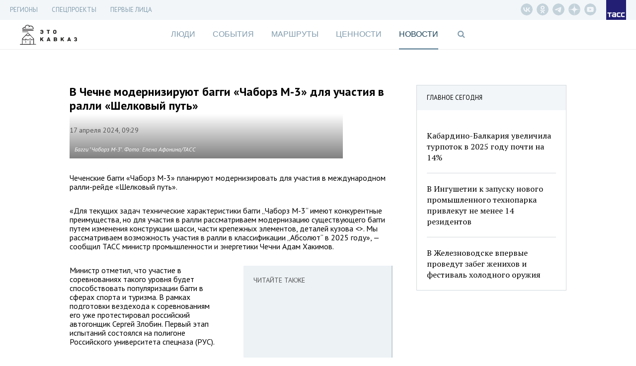

--- FILE ---
content_type: text/html; charset=UTF-8
request_url: https://etokavkaz.ru/news/189380
body_size: 13089
content:
<!DOCTYPE html>
<html lang="ru" ng-app="myApp" class="no-js" ng-init="$root.pageTitle = 'В Чечне модернизируют багги «Чаборз М-3» для участия в ралли «Шелковый путь» - Это Кавказ'; $root.currentSection='news'">
<head>
    <base href="/">
    <meta charset="utf-8">
    <meta http-equiv="X-UA-Compatible" content="IE=edge">
    <meta name="title" content="В Чечне модернизируют багги «Чаборз М-3» для участия в ралли «Шелковый путь»" />
<meta name="description" content="Чеченские багги «Чаборз М-3» планируют модернизировать для участия в международном ралли-рейде «Шелковый путь»." />
<meta property="og:title" content="В Чечне модернизируют багги «Чаборз М-3» для участия в ралли «Шелковый путь»" />
<meta property="og:type" content="article" />
<meta property="og:image" content="https://cdn-media.tass.ru/etokavkaz/d/8/d8c9ee6eeb39910a3e7c12bc7f8df1e17f698572.jpg" />
<meta property="og:description" content="Чеченские багги «Чаборз М-3» планируют модернизировать для участия в международном ралли-рейде «Шелковый путь»." />
<meta property="og:url" content="https://etokavkaz.ru/news/189380" />
<meta name="twitter:card" content="summary_large_image" />
<meta property="fb:app_id" content="2358351007797103" />
<link rel="canonical" href="https://etokavkaz.ru/news/189380" />
<link rel="amphtml" href="https://etokavkaz.ru/amp/news/189380" />
<link rel="stylesheet" type="text/css" href="/assets/a58178e6/css/font-awesome.min.css" />
<link rel="stylesheet" type="text/css" href="/assets/280251c6/css/front-fonts.css" />
<link rel="stylesheet" type="text/css" href="/assets/e602f66e/css/layout-main.css" />
<link rel="stylesheet" type="text/css" href="/assets/e602f66e/css/banner.css" />
<link rel="stylesheet" type="text/css" href="/assets/e602f66e/css/overlay-main.css" />
<link rel="stylesheet" type="text/css" href="/assets/e602f66e/css/game.css" />
<link rel="stylesheet" type="text/css" href="/assets/e602f66e/css/blocks-overload.css" />
<link rel="stylesheet" type="text/css" href="/assets/c8b687fd/skin/blue.monday/css/jplayer.blue.monday.min.css" />
<script type="text/javascript" src="/assets/79aadafd/jquery.min.js"></script>
<script type="text/javascript" src="/assets/7bb406c5/angular.js/angular.min.js"></script>
<script type="text/javascript" src="/assets/7bb406c5/angular.js/angular-route.min.js"></script>
<script type="text/javascript" src="/assets/7bb406c5/angular.js/angular-animate.min.js"></script>
<script type="text/javascript" src="/assets/7bb406c5/angular.js/angular-touch.min.js"></script>
<script type="text/javascript" src="https://cdnjs.cloudflare.com/ajax/libs/angular-scroll/0.6.4/angular-scroll.min.js"></script>
<script type="text/javascript" src="/assets/11c6c2d8/modernizr.js"></script>
<script type="text/javascript" src="/assets/c8b687fd/jplayer/jquery.jplayer.min.js"></script>
<script type="text/javascript" src="/assets/320d531c/angular-jplayer.js"></script>
<script type="text/javascript" src="/assets/320d531c/angular-jplayer-templates.js"></script>
<script type="text/javascript" src="/assets/c96a8046/underscore-min.js"></script>
<script type="text/javascript" src="/assets/5fb6aa21/moment-with-locales.min.js"></script>
<script type="text/javascript" src="/assets/e602f66e/dist/app.min.js"></script>
<script type="text/javascript" src="/assets/ff5b7af0/copyright.js"></script>
<title ng-bind="$root.pageTitle">В Чечне модернизируют багги «Чаборз М-3» для участия в ралли «Шелковый путь» - Это Кавказ</title>
    <meta name="viewport" content="width=device-width, initial-scale=1">
    <meta name="scroll-history" content="false" />
    <meta name='yandex-verification' content='f704a35824e08659' />
    <meta name="google-site-verification" content="HC2kYkbAD7Uqcf8WDsvO7PQo1apSLgMTeOrIGRhevv4">
    <link rel="alternate" type="application/rss+xml" href="/rss" />
    <link rel="apple-touch-icon" sizes="76x76" href="/image/apple-touch-icons/apple-touch-icon-76x76.png">
    <link rel="apple-touch-icon" sizes="120x120" href="/image/apple-touch-icons/apple-touch-icon-120x120.png">
    <link rel="apple-touch-icon" sizes="152x152" href="/image/apple-touch-icons/apple-touch-icon-152x152.png">
    <link rel="apple-touch-icon" sizes="167x167" href="/image/apple-touch-icons/apple-touch-icon-167x167.png">
    <link rel="apple-touch-icon" sizes="180x180" href="/image/apple-touch-icons/apple-touch-icon-180x180.png">

    <!--DFP-->
    <script type="text/javascript">
        /*<![CDATA[*/
        var banners = [
            {"id":"adfox_165934640619697160","code":"adfox_165934640619697160","params":{p1:'cvhgx',p2:'gcah'},"slug":"top" },
            {"id":"adfox_165934663038698809","code":"adfox_165934663038698809","params":{p1:'cvhgy',p2:'hiut'},"slug":"240_400"},
            {"id":"adfox_16593468410645670","code":"adfox_16593468410645670","params":{p1:'cvhha',p2:'gcbv'},"slug":"mobile_300_250"},
            {"id":"adfox_165934675291371181","code":"adfox_165934675291371181","params":{p1:'cvhgz',p2:'gcce'},"slug":"mobile_320_100"}
        ];
        /*]]>*/
    </script>
    <script>window.yaContextCb = window.yaContextCb || [];</script>
    <script src="https://yandex.ru/ads/system/context.js" async></script>
    <!-- DO NOT MODIFY -->
    <!--DFP-->

</head>
<body ng-controller="Main" ng-class="{
  'b-fullnews-open': newsIsOpen,
  'b-side-open': menuIsOpen,
  'has-header-small': $location.path() != '/',
  'without-sections': isSectionsHide,
  'without-footer': isFooterHide,
  'page-is-first-persons': $root.firstPersons.isInit(),
  'page-is-index-first-persons': $root.firstPersons.isIndex,
  'page-unsubscribe': isPageUnsubscribe,
  'body_single-page': isSinglePage,
  'single-page': pageIsSingle,
  'main-page': pageIsMain,
}" id="body" ng-cloak>
<script async defer type="text/javascript" src="//vk.com/js/api/openapi.js?"></script>
<script type="text/javascript">
new Image().src = "//counter.yadro.ru/hit;TASS_total?r"+
escape(document.referrer)+((typeof(screen)=="undefined")?"":
";s"screen.width""screen.height""+(screen.colorDepth?
screen.colorDepth:screen.pixelDepth))";u"+escape(document.URL)
";"+Math.random();</script>

<!-- Yandex.Metrika counter -->
<script type="text/javascript" >
   (function(m,e,t,r,i,k,a){m[i]=m[i]||function()
{(m[i].a=m[i].a||[]).push(arguments)}
;
   m[i].l=1*new Date();k=e.createElement(t),a=e.getElementsByTagName(t)[0],k.async=1,k.src=r,a.parentNode.insertBefore(k,a)})
   (window, document, "script", "https://mc.yandex.ru/metrika/tag.js", "ym");
 
   ym(31231540, "init",
{         clickmap:true,         trackLinks:true,         accurateTrackBounce:true,         trackHash:true    }
);
</script>
<noscript><div><img src="https://mc.yandex.ru/watch/31231540" style="position:absolute; left:-9999px;" alt="" /></div></noscript>

<script type="text/javascript">
    window.isMainPage = !!'';
</script>

<div class="b-search" ng-class="{'b-search_opened': $root.isShowSearchForm}">
    <div class="b-search__shadow"></div>
    <div class="b-search__header">
        <div class="b-search__wrap wrap">
            <input type="text"
                   class="b-search__input"
                   placeholder="Поиск по сайту"
                   ng-model="search.short"
                   ng-change="searchShort()"
                   ng-model-options="{debounce: 500}"
                   ng-keypress="searchKeyPress($event)">
            <div class="b-search__close" ng-click="$root.isShowSearchForm=false;resetSearch();">
                <div class="icon"></div>
            </div>
        </div>
    </div>
    <div class="b-search__results">
        <div class="wrap">
            <div class="b-search__result" ng-animate="'animate'" ng-repeat="result in searchResult.short">
                <div class="datetime">{{result.published_at}}</div>
                <a ng-href="{{result.url}}" class="title" ng-click="$root.isShowSearchForm=false;resetSearch();">{{result.title}}</a>
            </div>
            <div class="b-search__result b-search__result_all" ng-show="searchResult.short.length>0">
                <a ng-click="goSearch()" class="title">Показать все результаты &rarr;</a>
            </div>
        </div>
    </div>
</div>
<div class="wrap-banner-top">
  
<div class="b-banner b-banner_dfp b-banner_slug-mobile_320_100">
    <div id="adfox_165934675291371181"></div>
</div>
<div class="b-check-visible_slug-mobile_320_100"></div>  
<div class="b-banner b-banner_dfp b-banner_slug-top">
    <div id="adfox_165934640619697160"></div>
</div>
<div class="b-check-visible_slug-top"></div></div>

<div class="wrap-header_fixed" ng-class="{'wrap-header_showed': header.isFixed }">
  
<div class="b-header-fixed" ng-class="{'b-header-fixed__without-button-back': isFirstPage()}">
    <div class="b-header-fixed__back" href ng-click="$back()"></div>
    <a class="b-header-fixed__logo" href="/"></a>
    <div class="b-header-fixed__menu">
        <div class="menu">
            <div class="menu__titles">
                <a ng-class="{&quot;menu__title_active&quot;: $root.currentSection == &quot;people&quot;}" class="menu__title" href="https://etokavkaz.ru/sections/people">Люди</a><a ng-class="{&quot;menu__title_active&quot;: $root.currentSection == &quot;page&quot;}" class="menu__title" href="https://etokavkaz.ru/sections/page">История Кабардино-Балкарии</a><a ng-class="{&quot;menu__title_active&quot;: $root.currentSection == &quot;life&quot;}" class="menu__title" href="https://etokavkaz.ru/sections/life">События</a><a ng-class="{&quot;menu__title_active&quot;: $root.currentSection == &quot;space&quot;}" class="menu__title" href="https://etokavkaz.ru/sections/space">Маршруты</a><a ng-class="{&quot;menu__title_active&quot;: $root.currentSection == &quot;values&quot;}" class="menu__title" href="https://etokavkaz.ru/sections/values">Ценности</a>            </div>
            <menu class="menu__links">
                <li class="links__item">
                    <a class="links__title">Регионы <span class="links__state"></span></a>
                    <div class="sublinks">
                        <a class="sublinks__item" target="_self" href="/dagestan">Дагенстан</a>
                        <a class="sublinks__item" target="_self" href="/ingushetija">Ингушетия</a>
                        <a class="sublinks__item" target="_self" href="/kbr">Кабардино-Балкария</a>
                        <a class="sublinks__item" target="_self" href="/kchr">Карачаево-Черкесия</a>
                        <a class="sublinks__item" target="_self" href="/sev_osetiya">Северная Осетия</a>
                        <a class="sublinks__item" target="_self" href="/stav_kray">Ставрополье</a>
                        <a class="sublinks__item" target="_self" href="/chechnya">Чечня</a>
                    </div>
                </li>
                <li class="links__item">
                    <a class="links__title" href="/pervye-litca-kavkaza">Первые лица Кавказа</a>
                </li>
                <li class="links__item">
                    <a class="links__title">Спецпроекты <span class="links__state"></span></a>
                <div class="sublinks">
                    <a class="sublinks__item" target="_self" href="/spec/chuzih-detej-ne-bivaet">Чужих детей не бывает</a>
                    <a class="sublinks__item" target="_self" href="/spec/victory_day">Дожить до победы</a>
                    <a class="sublinks__item" target="_self" href="/derbent-2000">Дербент 2000</a>
                    <a class="sublinks__item" target="_self" href="/spec/mashuk-2015">Куда уходят гранты</a>
                    <a class="sublinks__item" target="_self" href="/spec/kak-spasti-mir">Как спасти мир</a>
                </div>
                </li>
                <li class="links__item links__item_divider"></li>
                                <li class="links__item" ng-class="{'links__item_active': $root.currentSection == 'people'}"
                    ng-click="$root.currentSection = 'people'">
                    <a class="links__title" href="https://etokavkaz.ru/sections/people">Люди</a>
                </li>
                                <li class="links__item" ng-class="{'links__item_active': $root.currentSection == 'page'}"
                    ng-click="$root.currentSection = 'page'">
                    <a class="links__title" href="https://etokavkaz.ru/sections/page">История Кабардино-Балкарии</a>
                </li>
                                <li class="links__item" ng-class="{'links__item_active': $root.currentSection == 'life'}"
                    ng-click="$root.currentSection = 'life'">
                    <a class="links__title" href="https://etokavkaz.ru/sections/life">События</a>
                </li>
                                <li class="links__item" ng-class="{'links__item_active': $root.currentSection == 'space'}"
                    ng-click="$root.currentSection = 'space'">
                    <a class="links__title" href="https://etokavkaz.ru/sections/space">Маршруты</a>
                </li>
                                <li class="links__item" ng-class="{'links__item_active': $root.currentSection == 'values'}"
                    ng-click="$root.currentSection = 'values'">
                    <a class="links__title" href="https://etokavkaz.ru/sections/values">Ценности</a>
                </li>
                
                <li class="links__item" ng-class="{'active': $root.currentSection == 'news'}"
                    ng-click="$root.currentSection = 'news'">
                    <a class="links__title" href="/news">Новости</a>
                </li>
            </menu>
        </div>
    </div>
    <div class="b-header-fixed__title" ng-show="$root.pageTitle">{{$root.pageTitleShort}}</div>
    <div class="b-header-fixed__panel" ng-init="isOpenSharingPanel=false" ng-class="{'b-header-fixed__panel_collapsed' : !isOpenSharingPanel}">
        <div class="sharing">
            <div class="sharing__group_all" ng-controller="SocialCtrl">
                <div class="sharing__item" ng-click="socialLinks('vk')">
                    <div class="fa fa-vk"></div>
                </div>
                <div class="sharing__group">
                    <div class="sharing__item" ng-click="socialLinks('ok')">
                        <div class="fa fa-odnoklassniki"></div>
                    </div>
                    <div class="sharing__item">
                        <div class="fa fa-envelope" ng-click="$root.subscribeForm.isShow=true"></div>
                    </div>
                </div>
                <a class="sharing__item sharing__item_whatsapp" href="whatsapp://send?text={{$root.href}}">
                    <div class="fa fa-whatsapp"></div>
                </a>
            </div>
            <div class="sharing__item sharing__item_share sharing__item_no-animate" ng-click="isOpenSharingPanel=true" ng-show="!isOpenSharingPanel">
                <div class="fa fa-ellipsis-h"></div>
                <div class="fa fa-share"></div>
            </div>
            <div class="sharing__item sharing__item_close sharing__item_no-animate" ng-click="isOpenSharingPanel=false" ng-show="isOpenSharingPanel">
                <div class="icon_close"></div>
            </div>
        </div>
        <div class="search">
            <div class="fa fa-search" ng-click="$root.isShowSearchForm=true"></div>
        </div>
        <div class="menu">
            <div class="icon_menu" ng-click="toggleMenu(true)"></div>
        </div>
    </div>
  <div class="b-header-fixed__progressbar" ng-style="{'width': header.progressbar.position + '%'}"></div>
</div>
</div>

<div class="wrap-header_static">

  <div class="wrap-menu-additional">
    <div class="b-menu-additional">
  <div class="b-menu-additional__links">
    <div class="links">
            <div class="links__item">
        <a class="links__title" target="_self" href="/longread">Регионы</a>                <div class="sublinks">
            <a class="sublinks__item" target="_self" href="/dagestan">Дагестан</a><a class="sublinks__item" target="_self" href="/ingushetija">Ингушетия</a><a class="sublinks__item" target="_self" href="/kbr">Кабардино-Балкария</a><a class="sublinks__item" target="_self" href="/kchr">Карачаево-Черкесия</a><a class="sublinks__item" target="_self" href="/sev_osetiya">Северная Осетия</a><a class="sublinks__item" target="_self" href="/stav_kray">Ставрополье</a><a class="sublinks__item" target="_self" href="/chechnya">Чечня</a>        </div>
            </div>
            <div class="links__item">
        <a class="links__title" target="_self">СПЕЦПРОЕКТЫ</a>                <div class="sublinks">
            <a href="https://spec.tass.ru/seasons-etokavkaz/" rel="nofollow" class="sublinks__item" >Кавказские сезоны</a><a href="https://spec.tass.ru/etokavkazgame/" rel="nofollow" class="sublinks__item" >Покорители вершин. Квест по тропам Северного Кавказа</a><a href="https://expoinvest.etokavkaz.ru/" rel="nofollow" class="sublinks__item" >Кавказская инвестиционная выставка</a><a class="sublinks__item" target="_self" href="https://etokavkaz.ru/spec/victory_day">Дожить до победы</a><a class="sublinks__item" href="https://etokavkaz.ru/spec/prikazano_deportirovat">Приказано депортировать</a><a class="sublinks__item" href="https://etokavkaz.ru/spec/amuzgi">Оживляя Амузги</a><a class="sublinks__item" href="https://etokavkaz.ru/spec/granti-2016">На энтузиазме и гранте</a><a class="sublinks__item" href="https://etokavkaz.ru/spec/vipusk">После уроков</a><a class="sublinks__item" href="https://etokavkaz.ru/spec/euro2018">Жизнь в схватке</a><a href="http://spec.tass.ru/yahting/" rel="nofollow" class="sublinks__item" target="_self" >Свистать всех наверх!</a><a class="sublinks__item" target="_blank" href="https://etokavkaz.ru/spec/ptici_kavkaza">Птицы Кавказа</a><a href="https://photo2020.etokavkaz.ru/" rel="nofollow" class="sublinks__item" >Фотоконкурс. Кавказ без границ</a><a href="https://grozny.etokavkaz.ru/" rel="nofollow" class="sublinks__item" >Звездный Грозный</a><a href="https://sevkavfest.etokavkaz.ru/" rel="nofollow" class="sublinks__item" >Фестиваль «Северный Кавказ: синтез мира, синтез искусств»</a><a href="https://voina.etokavkaz.ru/" rel="nofollow" class="sublinks__item" >Кавказская война</a><a href="https://elbrus.etokavkaz.ru/" rel="nofollow" class="sublinks__item" >Эльбрус для всех</a><a href="http://photokonkurs2017.tass.ru/" rel="nofollow" class="sublinks__item" target="_self" >Фотоконкурс. Стоп-кадр</a><a href="http://spec.tass.ru/9maykavkaz/" rel="nofollow" class="sublinks__item" target="_self" >Битва за Кавказ</a><a href="https://11sekretov.etokavkaz.ru/" rel="nofollow" class="sublinks__item" target="_self" >11 секретов крепкого брака</a><a href="https://nauka.etokavkaz.ru/" rel="nofollow" class="sublinks__item" target="_self" >Как наука побеждает</a><a class="sublinks__item" target="_self" href="/khrebet/ru">Хребет</a><a class="sublinks__item" href="https://etokavkaz.ru/spec/victimsday2018">«В любой момент тебя и твоих родных перемелет эта страшная машина»</a><a class="sublinks__item" target="_self" href="https://etokavkaz.ru/spec/chuzih-detej-ne-bivaet">Чужих детей не бывает</a><a class="sublinks__item" href="https://etokavkaz.ru/spec/zaur">Горец и его мечта</a><a class="sublinks__item" target="_self" href="https://etokavkaz.ru/spec/mashuk-2015">Куда уходят гранты</a><a class="sublinks__item" target="_self" href="/derbent-2000">Дербент 2000</a><a class="sublinks__item" target="_self" href="https://etokavkaz.ru/spec/kak-spasti-mir">Как спасти мир</a><a class="sublinks__item" href="https://etokavkaz.ru/spec/hadj">Хадж: 15 вопросов о главном событии в жизни мусульманина</a><a class="sublinks__item" href="https://etokavkaz.ru/spec/buket-gorca">Букет горца: все о горском чае</a><a href="http://itogi2016.etokavkaz.ru/" rel="nofollow" class="sublinks__item" target="_self" >Этот год запомнится</a><a class="sublinks__item" href="https://etokavkaz.ru/spec/itogi2018">Кавказ — 2018</a><a class="sublinks__item" href="https://etokavkaz.ru/pervye-litca-kavkaza">Первые лица</a><a class="sublinks__item" href="https://etokavkaz.ru/spec/kubachi">Кубачи: полный гид по древнему аулу мастеров в Дагестане</a><a class="sublinks__item" href="https://etokavkaz.ru/spec/drakony-okhranyayushchie-dom">Драконы, охраняющие дом</a><a class="sublinks__item" href="https://etokavkaz.ru/spec/eto-kavkaz-gde-serdtce-zamiraet-i-kuda-khochetsya-vernutsya">«Это Кавказ»: где сердце замирает и куда хочется вернуться</a>        </div>
            </div>
            <div class="links__item">
        <a class="links__title" href="https://etokavkaz.ru/pervye-litca-kavkaza">Первые лица</a>            </div>
    </div>
  </div>
  <div class="b-menu-additional__panel">
    <div class="b-menu-additional__social">
      <div class="social">
          <a href="https://vk.com/etokavkaz_official" rel="nofollow" class="social__item vk__header" target="_blank"></a>
          <a href="https://ok.ru/group/52985344819345" rel="nofollow" class="social__item odnoklassniki__header" target="_blank"></a>
          <a href="https://t.me/etokavkaz_ru" rel="nofollow" class="social__item telegram__header" target="_blank"></a>
          <a href="https://dzen.ru/etokavkaz.ru" rel="nofollow" class="social__item dzen__header" target="_blank"></a>
          <a href="https://www.youtube.com/@eto_kavkaz" rel="nofollow" class="social__item youtube-play__header" target="_blank"></a>
      </div>
    </div>
  </div>
  <a class="logo logo_tass" href="http://tass.ru"></a>
  <div class="menu-link fa fa-bars" ng-click="toggleMenu(true)"></div>
</div>
  </div>

  <div class="wrap-top">
      <header class="wrap header">
    <a href="/" class="logo-kavkaz" ng-class="{'logo-kavkaz_moved-banner': $root.DFP.statuses['mobile_320_100'].isInit && $('.b-banner_slug-mobile_320_100').height()}"></a>
    <a href ng-click="$back()" class="header__back" ng-hide="isFirstPage()"></a>
</header>
      <div class="wrap wrap-menu">
        <nav class="b-nav">
    <a ng-class="{&quot;active&quot;: $root.currentSection == &quot;people&quot;}" ng-click="$root.currentSection = &quot;people&quot;" href="https://etokavkaz.ru/sections/people">Люди</a><a ng-class="{&quot;active&quot;: $root.currentSection == &quot;life&quot;}" ng-click="$root.currentSection = &quot;life&quot;" href="https://etokavkaz.ru/sections/life">События</a><a ng-class="{&quot;active&quot;: $root.currentSection == &quot;space&quot;}" ng-click="$root.currentSection = &quot;space&quot;" href="https://etokavkaz.ru/sections/space">Маршруты</a><a ng-class="{&quot;active&quot;: $root.currentSection == &quot;values&quot;}" ng-click="$root.currentSection = &quot;values&quot;" href="https://etokavkaz.ru/sections/values">Ценности</a><a ng-class="{&quot;active&quot;: $root.currentSection == &quot;news&quot;}" ng-click="$root.currentSection = &quot;news&quot;" href="/news">Новости</a>    <span class="search fa fa-search" ng-click="$root.isShowSearchForm=true"></span>
</nav>
<div class="menu-link fa fa-bars" ng-click="menuIsOpen=true"></div>      </div>
  </div>

</div>

<div class="side">
    <div class="side__shadow"></div>
    <div class="side__content">
        <div class="side__wrapper">
            <nav class="side__additional-menu">
                <menu class="links">
            <li class="links__item">
        <a class="links__title" target="_self">Регионы<span class="links__state"></span></a>                    <div class="sublinks">
                <a class="sublinks__item" target="_self" href="/dagestan">Дагестан</a><a class="sublinks__item" target="_self" href="/ingushetija">Ингушетия</a><a class="sublinks__item" target="_self" href="/kbr">Кабардино-Балкария</a><a class="sublinks__item" target="_self" href="/kchr">Карачаево-Черкесия</a><a class="sublinks__item" target="_self" href="/sev_osetiya">Северная Осетия</a><a class="sublinks__item" target="_self" href="/stav_kray">Ставрополье</a><a class="sublinks__item" target="_self" href="/chechnya">Чечня</a>            </div>
            </li>
            <li class="links__item">
        <a class="links__title" target="_self">СПЕЦПРОЕКТЫ<span class="links__state"></span></a>                    <div class="sublinks">
                <a href="https://spec.tass.ru/seasons-etokavkaz/" rel="nofollow" class="sublinks__item" >Кавказские сезоны</a><a href="https://spec.tass.ru/etokavkazgame/" rel="nofollow" class="sublinks__item" >Покорители вершин. Квест по тропам Северного Кавказа</a><a href="https://expoinvest.etokavkaz.ru/" rel="nofollow" class="sublinks__item" >Кавказская инвестиционная выставка</a><a class="sublinks__item" target="_self" href="https://etokavkaz.ru/spec/victory_day">Дожить до победы</a><a class="sublinks__item" href="https://etokavkaz.ru/spec/prikazano_deportirovat">Приказано депортировать</a><a class="sublinks__item" href="https://etokavkaz.ru/spec/amuzgi">Оживляя Амузги</a><a class="sublinks__item" href="https://etokavkaz.ru/spec/granti-2016">На энтузиазме и гранте</a><a class="sublinks__item" href="https://etokavkaz.ru/spec/vipusk">После уроков</a><a class="sublinks__item" href="https://etokavkaz.ru/spec/euro2018">Жизнь в схватке</a><a href="http://spec.tass.ru/yahting/" rel="nofollow" class="sublinks__item" target="_self" >Свистать всех наверх!</a><a class="sublinks__item" target="_blank" href="https://etokavkaz.ru/spec/ptici_kavkaza">Птицы Кавказа</a><a href="https://photo2020.etokavkaz.ru/" rel="nofollow" class="sublinks__item" >Фотоконкурс. Кавказ без границ</a><a href="https://grozny.etokavkaz.ru/" rel="nofollow" class="sublinks__item" >Звездный Грозный</a><a href="https://sevkavfest.etokavkaz.ru/" rel="nofollow" class="sublinks__item" >Фестиваль «Северный Кавказ: синтез мира, синтез искусств»</a><a href="https://voina.etokavkaz.ru/" rel="nofollow" class="sublinks__item" >Кавказская война</a><a href="https://elbrus.etokavkaz.ru/" rel="nofollow" class="sublinks__item" >Эльбрус для всех</a><a href="http://photokonkurs2017.tass.ru/" rel="nofollow" class="sublinks__item" target="_self" >Фотоконкурс. Стоп-кадр</a><a href="http://spec.tass.ru/9maykavkaz/" rel="nofollow" class="sublinks__item" target="_self" >Битва за Кавказ</a><a href="https://11sekretov.etokavkaz.ru/" rel="nofollow" class="sublinks__item" target="_self" >11 секретов крепкого брака</a><a href="https://nauka.etokavkaz.ru/" rel="nofollow" class="sublinks__item" target="_self" >Как наука побеждает</a><a class="sublinks__item" target="_self" href="/khrebet/ru">Хребет</a><a class="sublinks__item" href="https://etokavkaz.ru/spec/victimsday2018">«В любой момент тебя и твоих родных перемелет эта страшная машина»</a><a class="sublinks__item" target="_self" href="https://etokavkaz.ru/spec/chuzih-detej-ne-bivaet">Чужих детей не бывает</a><a class="sublinks__item" href="https://etokavkaz.ru/spec/zaur">Горец и его мечта</a><a class="sublinks__item" target="_self" href="https://etokavkaz.ru/spec/mashuk-2015">Куда уходят гранты</a><a class="sublinks__item" target="_self" href="/derbent-2000">Дербент 2000</a><a class="sublinks__item" target="_self" href="https://etokavkaz.ru/spec/kak-spasti-mir">Как спасти мир</a><a class="sublinks__item" href="https://etokavkaz.ru/spec/hadj">Хадж: 15 вопросов о главном событии в жизни мусульманина</a><a class="sublinks__item" href="https://etokavkaz.ru/spec/buket-gorca">Букет горца: все о горском чае</a><a href="http://itogi2016.etokavkaz.ru/" rel="nofollow" class="sublinks__item" target="_self" >Этот год запомнится</a><a class="sublinks__item" href="https://etokavkaz.ru/spec/itogi2018">Кавказ — 2018</a><a class="sublinks__item" href="https://etokavkaz.ru/pervye-litca-kavkaza">Первые лица</a><a class="sublinks__item" href="https://etokavkaz.ru/spec/kubachi">Кубачи: полный гид по древнему аулу мастеров в Дагестане</a><a class="sublinks__item" href="https://etokavkaz.ru/spec/drakony-okhranyayushchie-dom">Драконы, охраняющие дом</a><a class="sublinks__item" href="https://etokavkaz.ru/spec/eto-kavkaz-gde-serdtce-zamiraet-i-kuda-khochetsya-vernutsya">«Это Кавказ»: где сердце замирает и куда хочется вернуться</a>            </div>
            </li>
            <li class="links__item">
        <a class="links__title" href="https://etokavkaz.ru/pervye-litca-kavkaza">Первые лица</a>            </li>
    </menu>
            </nav>
            <nav class="side__main-menu">
                <menu>
            <li ng-class="{'active': $root.currentSection == 'people'}"
            ng-click="$root.currentSection = 'people'">
            <a href="https://etokavkaz.ru/sections/people">Люди</a>
        </li>
            <li ng-class="{'active': $root.currentSection == 'life'}"
            ng-click="$root.currentSection = 'life'">
            <a href="https://etokavkaz.ru/sections/life">События</a>
        </li>
            <li ng-class="{'active': $root.currentSection == 'space'}"
            ng-click="$root.currentSection = 'space'">
            <a href="https://etokavkaz.ru/sections/space">Маршруты</a>
        </li>
            <li ng-class="{'active': $root.currentSection == 'values'}"
            ng-click="$root.currentSection = 'values'">
            <a href="https://etokavkaz.ru/sections/values">Ценности</a>
        </li>
    
    <li ng-class="{'active': $root.currentSection == 'news'}"
        ng-click="$root.currentSection = 'news'">
        <a href="/news">Новости</a>
    </li>
</menu>            </nav>
            <form class="b-search-mob" ng-submit="openSearch('short');resetSearch()">
                <button class="search-text" type="submit">
                    <i class="fa fa-search"></i>
                </button>
                <input type="search" placeholder="Поиск" class="b-search-mob__input" ng-model="search.short" name="qSide">
                <button class="remove-text" type="button" ng-show="search.short.length>0" ng-click="resetSearch()">
                    <i class="fa fa-times"></i>
                </button>
            </form>
            <a href ng-click="menuIsOpen=false" class="js-close-menu side__close"></a>
        </div>
    </div>
</div>
<script type="text/javascript">
    $('.links__item:has(.links__state)').click(function(){
        $(this).toggleClass('links__item_open');
        $(this).find('.sublinks').slideToggle(300);
    })
</script>

<div class="wrap-white wrap-relative">
    <div ng-view class="wrap wrap-content" autoscroll="needToScrollTop">
      <div class="b-page-news b-page-news_one-news articleGA">
    <div class="b-page-news__content" ng-style="{'min-height' : pageNews.minHeight + 'px'}">
        <div class="b-page-news__top3 b-top3" ng-class="{'b-top3_fixed' : pageNews.isScrolled && !pageNews.isStickedBottom && true,
    'b-top3_sticked-bottom' : pageNews.isStickedBottom && true}">
    <div class="b-top3__header">
        <span class="title">ГЛАВНОЕ СЕГОДНЯ</span>
    </div>
    <div class="b-top3__content">
                    <div class="item">
                <div class="item__time">18:01</div>
                                    <a href="https://etokavkaz.ru/news/246260" class="item__img-wrapper">
                        <img src="https://cdn-media.tass.ru/width/550_cd5e882b/etokavkaz/1/b/1b8422bbe6fc648de471f9899274b123ef9a8247.jpg" alt="" class="item__img">
                    </a>
                        <a class="item__title" href="https://etokavkaz.ru/news/246260">Кабардино-Балкария увеличила турпоток в 2025 году почти на 14%</a>
        </div>
                    <div class="item">
                <div class="item__time">17:01</div>
                                    <a href="https://etokavkaz.ru/news/246250" class="item__img-wrapper">
                        <img src="https://cdn-media.tass.ru/width/550_cd5e882b/etokavkaz/0/a/0a26e6d2e57c047070688f0dc0f46399d8b5b9fe.jpg" alt="" class="item__img">
                    </a>
                        <a class="item__title" href="https://etokavkaz.ru/news/246250">В Ингушетии к запуску нового промышленного технопарка привлекут не менее 14 резидентов</a>
        </div>
                    <div class="item">
                <div class="item__time">18:01</div>
                                    <a href="https://etokavkaz.ru/news/246230" class="item__img-wrapper">
                        <img src="https://cdn-media.tass.ru/width/550_cd5e882b/etokavkaz/c/0/c00924a765a63c6695a85816b55b0bb938c6a0e7.jpg" alt="" class="item__img">
                    </a>
                        <a class="item__title" href="https://etokavkaz.ru/news/246230">В Железноводске впервые проведут забег женихов и фестиваль холодного оружия</a>
        </div>
            </div>
</div>

        <div class="b-page-news__item">
                        <div data-io-article-url="https://etokavkaz.ru/news/189380">
                <h1 class="title">В Чечне модернизируют багги «Чаборз М-3» для участия в ралли «Шелковый путь»</h1>
                <div class="details">
                                        <div class="datetime">17 апреля 2024, 09:29</div>
                </div>
                                    <div class="img-wrapper">
                        <img src="https://cdn-media.tass.ru/width/550_cd5e882b/etokavkaz/d/8/d8c9ee6eeb39910a3e7c12bc7f8df1e17f698572.jpg" alt="" class="img" width="550" height="366">
                                                    <div class="copyright-wrapper">
                                <div class="copyright">Багги "Чаборз М-3". Фото: Елена Афонина/ТАСС</div>
                            </div>
                                            </div>
                
                <div class="b-content">
                    <div data-block-hash="">
    <p class="ng-scope">Чеченские багги «Чаборз М-3» планируют модернизировать для участия в международном ралли-рейде «Шелковый путь».</p></div>
<div data-block-hash="">
    <p class="ng-scope">«Для текущих задач технические характеристики багги „Чаборз М-3“ имеют конкурентные преимущества, но для участия в ралли рассматриваем модернизацию существующего багги путем изменения конструкции шасси, части крепежных элементов, деталей кузова <>. Мы рассматриваем возможность участия в ралли в классификации „Абсолют“ в 2025 году», — сообщил ТАСС министр промышленности и энергетики Чечни Адам Хакимов.</p></div>
    <a class="b-incut b-incut_right" href="https://etokavkaz.ru/proizvodstvo/baggi-chaborz-sdelano-v-chechne">
        <div class="b-incut__wrapper b-incut__wrapper_content">
            <div class="b-incut__wrapper b-incut__wrapper_image">
            	<div class="b-incut__read-also">ЧИТАЙТЕ ТАКЖЕ</div>
                                    <div class="b-incut__img" style="background-image: url(https://cdn-media.tass.ru/width/500_e365f62f/etokavkaz/9/1/91712c7b48d3e3e46af29576800e2ed3d00746c1.png)"></div>
                            </div>

            <div class="b-incut__title">Багги «Чаборз»: сделано в Чечне</div>
                            <div class="b-incut__lead">Жучки-вездеходы «Чаборз» для военных собирают на базе университета спецназа. Неудивительно, что большая часть информации о производстве оказалась засекречена. Делимся тем, что удалось разузнать</div>
                    </div>
    </a>
<div data-block-hash="">
    <p class="ng-scope">Министр отметил, что участие в соревнованиях такого уровня будет способствовать популяризации багги в сферах спорта и туризма. В рамках подготовки вездехода к соревнованиям его уже протестировал российский автогонщик Сергей Злобин. Первый этап испытаний состоялся на полигоне Российского университета спецназа (РУС).</p></div>
<div data-block-hash="">
    <p class="ng-scope">«Полученная информация будет использована для определения необходимых улучшений и корректировки параметров багги в соответствии с требованиями автоспортивных чемпионатов», — добавил министр.</p></div>
<div data-block-hash="">
    <p class="ng-scope">Ралли «Шелковый путь» проводится с 2009 года на территории России, в отдельные годы соревнования проводились на территории государств Центральной Азии и Китая. В этом году маршрут гонки пройдет по территории России, Китая и Монголии, ралли-рейд состоится с 5 по 15 июля.</p></div>
<p>
    </p>
                </div>
                
<div class="b-banner b-banner_dfp b-banner_slug-mobile_300_250">
    <div id="adfox_16593468410645670"></div>
</div>
<div class="b-check-visible_slug-mobile_300_250"></div>                <div class="social" ng-controller="SocialCtrl" ng-init="withCounters=true">
                    <div class="item item_vk" ng-click="socialLinks('vk', 'В Чечне модернизируют багги «Чаборз М-3» для участия в ралли «Шелковый путь»', 'Чеченские багги «Чаборз М-3» планируют модернизировать для участия в международном ралли-рейде «Шелковый путь».', 'https://cdn-media.tass.ru/etokavkaz/d/8/d8c9ee6eeb39910a3e7c12bc7f8df1e17f698572.jpg', 'https://etokavkaz.ru/news/189380')">
                        <div class="badge" ng-show="shareCounters.vk">{{shareCounters.vk}}</div>
                    </div>
                    <div class="item item_ok" ng-click="socialLinks('ok', 'В Чечне модернизируют багги «Чаборз М-3» для участия в ралли «Шелковый путь»', 'Чеченские багги «Чаборз М-3» планируют модернизировать для участия в международном ралли-рейде «Шелковый путь».', 'https://cdn-media.tass.ru/etokavkaz/d/8/d8c9ee6eeb39910a3e7c12bc7f8df1e17f698572.jpg', 'https://etokavkaz.ru/news/189380')">
                        <div class="badge" ng-show="shareCounters.ok">{{shareCounters.ok}}</div>
                    </div>
                </div>
            </div>
        </div>
    </div>
</div>

<div id="smi24" class="scale-smi24">
    <div class="smi24 wrap wrap-smi24">
        <div id="adfox_h_obmenka_smi_24"></div>
        <script type="text/javascript" charset="utf-8">
            window.yaContextCb.push(()=>{
                Ya.adfoxCode.create({
                    ownerId: 255516,
                    containerId: 'adfox_h_obmenka_smi_24',
                    params: {
                        p1: 'cwzae',
                        p2: 'y'
                    }
                })
            })
        </script>
    </div>
</div>

<div class="b-block-recommended" ng-controller="tmSlider" ng-init="lengthArray=4"
    ng-swipe-left="next()" ng-swipe-right="prev()">
    <div class="b-block-recommended__header">
        <div class="b-block-recommended__title">Самое интересное</div>
    </div>

    <div class="b-block-recommended__scale">
        <div class="b-block-recommended__items" ng-style="{'left': -curItem * 100 + '%'}">
                                    <div class="b-block-recommended__item">
                <div class="item" style="background-image: url(https://cdn-media.tass.ru/width/600_5d3ae4ac/etokavkaz/d/3/d34fc17f98eef2dda186985acd1f4ca0379bd135.png)">
                    <a class="item__bg-link" href="https://etokavkaz.ru/kchr/gora-koltco-ziplain-vodopady-chto-posmotret-v-okrestnostyakh-kislovodska-za-1-den"></a>
                    <div class="item__scale">
                        <div class="item__wrapper">
                            <a class="item__tag" href="https://etokavkaz.ru/kchr/tag">
                                Карачаево-Черкесия                            </a>
                            <a class="item__title" href="https://etokavkaz.ru/kchr/gora-koltco-ziplain-vodopady-chto-posmotret-v-okrestnostyakh-kislovodska-za-1-den">
                                Гора Кольцо, зиплайн, водопады: что посмотреть в окрестностях Кисловодска за 1 день                            </a>
                        </div>
                        <div class="item__panel">
                            <div class="item__details">
                                <div class="item__date">17 Июля, 2024</div>
                            </div>
                            <a class="item__read" href="https://etokavkaz.ru/kchr/gora-koltco-ziplain-vodopady-chto-posmotret-v-okrestnostyakh-kislovodska-za-1-den">
                                Читать далее <span class="fa fa-long-arrow-right"></span>
                            </a>
                        </div>
                    </div>
                </div>
            </div>
                                    <div class="b-block-recommended__item">
                <div class="item" style="background-image: url(https://cdn-media.tass.ru/width/600_5d3ae4ac/etokavkaz/1/5/15dd1cffbe9555be8d31558a0ef022a23ccff956.png)">
                    <a class="item__bg-link" href="https://etokavkaz.ru/nestandartnyi-marshrut/volshebny-kavkaz-7-mest-gde-mozhno-zagadat-zhelanie"></a>
                    <div class="item__scale">
                        <div class="item__wrapper">
                            <a class="item__tag" href="https://etokavkaz.ru/nestandartnyi-marshrut">
                                Нестандартный маршрут                            </a>
                            <a class="item__title" href="https://etokavkaz.ru/nestandartnyi-marshrut/volshebny-kavkaz-7-mest-gde-mozhno-zagadat-zhelanie">
                                Волшебный Кавказ: 7 мест, где можно загадать желание                            </a>
                        </div>
                        <div class="item__panel">
                            <div class="item__details">
                                <div class="item__date">25 Июля, 2024</div>
                            </div>
                            <a class="item__read" href="https://etokavkaz.ru/nestandartnyi-marshrut/volshebny-kavkaz-7-mest-gde-mozhno-zagadat-zhelanie">
                                Читать далее <span class="fa fa-long-arrow-right"></span>
                            </a>
                        </div>
                    </div>
                </div>
            </div>
                                    <div class="b-block-recommended__item">
                <div class="item" style="background-image: url(https://cdn-media.tass.ru/width/600_5d3ae4ac/etokavkaz/8/e/8eb28b22299e73810c196d6c126622d9e336deaf.jpg)">
                    <a class="item__bg-link" href="https://etokavkaz.ru/sev_osetiya/v-pogone-za-ostrymi-oshchushcheniyami-kak-raznoobrazit-otdykh-v-severnoi-osetii"></a>
                    <div class="item__scale">
                        <div class="item__wrapper">
                            <a class="item__tag" href="https://etokavkaz.ru/sev_osetiya/tag">
                                Северная Осетия - Алания                            </a>
                            <a class="item__title" href="https://etokavkaz.ru/sev_osetiya/v-pogone-za-ostrymi-oshchushcheniyami-kak-raznoobrazit-otdykh-v-severnoi-osetii">
                                В погоне за острыми ощущениями: как разнообразить отдых в Северной Осетии                            </a>
                        </div>
                        <div class="item__panel">
                            <div class="item__details">
                                <div class="item__date">27 Июня, 2024</div>
                            </div>
                            <a class="item__read" href="https://etokavkaz.ru/sev_osetiya/v-pogone-za-ostrymi-oshchushcheniyami-kak-raznoobrazit-otdykh-v-severnoi-osetii">
                                Читать далее <span class="fa fa-long-arrow-right"></span>
                            </a>
                        </div>
                    </div>
                </div>
            </div>
                                    <div class="b-block-recommended__item">
                <div class="item" style="background-image: url(https://cdn-media.tass.ru/width/600_5d3ae4ac/etokavkaz/7/9/79d9efc76e632072081371bac187caa36cace75c.png)">
                    <a class="item__bg-link" href="https://etokavkaz.ru/turizm/kak-snyat-zhile-na-kaspiiskikh-kurortakh-4-varianta-dlya-otdykhayushchikh"></a>
                    <div class="item__scale">
                        <div class="item__wrapper">
                            <a class="item__tag" href="https://etokavkaz.ru/turizm">
                                Туризм                            </a>
                            <a class="item__title" href="https://etokavkaz.ru/turizm/kak-snyat-zhile-na-kaspiiskikh-kurortakh-4-varianta-dlya-otdykhayushchikh">
                                Как снять жилье на каспийских курортах: 4 варианта для отдыхающих                            </a>
                        </div>
                        <div class="item__panel">
                            <div class="item__details">
                                <div class="item__date">18 Июня, 2024</div>
                            </div>
                            <a class="item__read" href="https://etokavkaz.ru/turizm/kak-snyat-zhile-na-kaspiiskikh-kurortakh-4-varianta-dlya-otdykhayushchikh">
                                Читать далее <span class="fa fa-long-arrow-right"></span>
                            </a>
                        </div>
                    </div>
                </div>
            </div>
                    </div>
    </div>

    <div class="b-block-recommended__footer">
        <div class="b-block-recommended__pagination">
            <div class="pagination">
                                <div class="pagination__item" ng-class="{'pagination__item_active': curItem == 0}" ng-click="curItem=0"></div>
                                <div class="pagination__item" ng-class="{'pagination__item_active': curItem == 1}" ng-click="curItem=1"></div>
                                <div class="pagination__item" ng-class="{'pagination__item_active': curItem == 2}" ng-click="curItem=2"></div>
                                <div class="pagination__item" ng-class="{'pagination__item_active': curItem == 3}" ng-click="curItem=3"></div>
                            </div>
        </div>
    </div>
</div>
    </div>

    <footer bind-compiled-html="footerHtml"></footer>
</div>
<div class="b-button b-button_go-up" ng-class="{'b-button_sticked' : buttonGoUp.isSticked, 'b-button_hidden': !buttonGoUp.isShow}"
     ng-style="{'bottom': buttonGoUp.bottom + 'px'}" ng-click="goUp()"></div>
</body>

<script type="text/javascript">
  function range2Html(range){
    var div = document.createElement('div');
    div.appendChild(range.cloneContents());
    return div.innerHTML;
  }

  $(document).bind('keydown', function(e){
    if ((e.keyCode == 10 || e.keyCode == 13) && e.ctrlKey) {
      var typos = [];

      var punkts = [' ', '\r', '\n', ',', ';', ':', ',', '.','-'],
          selection = window.getSelection(),
          range = selection.getRangeAt(0).cloneRange(),
          textRange = range.toString(),
          hashBlocks = $(range.commonAncestorContainer).find('[data-block-hash]'),
          firstHashBlock = $(range.startContainer).parents('[data-block-hash]'),
          lastHashBlock = $(range.endContainer).parents('[data-block-hash]'),
          isSelectOne = true,
          hash = null,
          fragment = null;

      // если начало выделения в блоке с хэшом
      if(firstHashBlock.length) {
        while(!(~punkts.indexOf(textRange[0]))
          && 0 < range.startOffset) {
          range.setStart(range.startContainer, range.startOffset - 1);
          textRange = range.toString();
        }
      } else {
        range.setStartBefore(hashBlocks[0]);
        isSelectOne = false;
      }

      // если конец выделения в блоке с хэшом
      if(lastHashBlock.length) {
        textRange = range.toString();
        while(!(~punkts.indexOf(textRange[textRange.length - 1]))
          && range.endContainer.length >= range.endOffset + 1) {
          range.setEnd(range.endContainer, range.endOffset + 1);
          textRange = range.toString();
        }
      } else {
        range.setEndAfter(hashBlocks[hashBlocks.length - 1]);
        isSelectOne = false;
      }

      fragment = range.cloneContents();

      var innerHashBlocks = fragment.querySelectorAll('[data-block-hash]'),
          countHashBlock = innerHashBlocks.length;

      if(firstHashBlock.attr('data-block-hash') == lastHashBlock.attr('data-block-hash')
        && isSelectOne) {

        hash = $(range.startContainer).parents('[data-block-hash]').attr('data-block-hash');

        if(hash.length) {
          $.ajax({
            url: window.location.href,
            data: {
              typo: range2Html(range),
              block_hash: hash
            }
          });
        }
      } else {
        var rangeItem = range.cloneRange();
        for(var i = 0; i < countHashBlock; i++) {
          rangeItem.setStartBefore(innerHashBlocks[i]);
          rangeItem.setEndAfter(innerHashBlocks[i]);

          hash = innerHashBlocks[i].getAttribute('data-block-hash');

          if(hash.length) {
            $.ajax({
              url: window.location.href,
              data: {
                typo: range2Html(rangeItem),
                block_hash: hash
              }
            });
          }
        }
      }

      selection = window.getSelection ? window.getSelection() : document.selection ? document.selection : null;
      if(!!selection) selection.empty ? selection.empty() : selection.removeAllRanges();
    }
  });
</script>

</html>


--- FILE ---
content_type: text/html; charset=UTF-8
request_url: https://etokavkaz.ru/news/189380?short=1
body_size: 4935
content:
<meta name="title" content="В Чечне модернизируют багги «Чаборз М-3» для участия в ралли «Шелковый путь»" />
<meta name="description" content="Чеченские багги «Чаборз М-3» планируют модернизировать для участия в международном ралли-рейде «Шелковый путь»." />
<meta property="og:title" content="В Чечне модернизируют багги «Чаборз М-3» для участия в ралли «Шелковый путь»" />
<meta property="og:type" content="article" />
<meta property="og:image" content="https://cdn-media.tass.ru/etokavkaz/d/8/d8c9ee6eeb39910a3e7c12bc7f8df1e17f698572.jpg" />
<meta property="og:description" content="Чеченские багги «Чаборз М-3» планируют модернизировать для участия в международном ралли-рейде «Шелковый путь»." />
<meta property="og:url" content="https://etokavkaz.ru/news/189380" />
<meta name="twitter:card" content="summary_large_image" />
<meta property="fb:app_id" content="2358351007797103" />
<link rel="canonical" href="https://etokavkaz.ru/news/189380" />
<link rel="amphtml" href="https://etokavkaz.ru/amp/news/189380?short=1" />
<div style="display:none" ng-init="$root.pageTitle='В Чечне модернизируют багги «Чаборз М-3» для участия в ралли «Шелковый путь» - Это Кавказ'"></div>
<div style="display:none" ng-init="$root.pageTitleShort='В Чечне модернизируют багги «Чаборз М-3» для участия в ралли «Шелковый путь»'"></div>
<div style="display:none" ng-init="$root.currentSection='news'"></div>
<div style="display:none" ng-init="$root.firstPersons.init(false)"></div>
<div style="display:none" ng-init="$root.firstPersons.isIndex=false;"></div>
<div class="b-page-news b-page-news_one-news articleGA">
    <div class="b-page-news__content" ng-style="{'min-height' : pageNews.minHeight + 'px'}">
        <div class="b-page-news__top3 b-top3" ng-class="{'b-top3_fixed' : pageNews.isScrolled && !pageNews.isStickedBottom && true,
    'b-top3_sticked-bottom' : pageNews.isStickedBottom && true}">
    <div class="b-top3__header">
        <span class="title">ГЛАВНОЕ СЕГОДНЯ</span>
    </div>
    <div class="b-top3__content">
                    <div class="item">
                <div class="item__time">18:01</div>
                                    <a href="https://etokavkaz.ru/news/246260" class="item__img-wrapper">
                        <img src="https://cdn-media.tass.ru/width/550_cd5e882b/etokavkaz/1/b/1b8422bbe6fc648de471f9899274b123ef9a8247.jpg" alt="" class="item__img">
                    </a>
                        <a class="item__title" href="https://etokavkaz.ru/news/246260">Кабардино-Балкария увеличила турпоток в 2025 году почти на 14%</a>
        </div>
                    <div class="item">
                <div class="item__time">17:01</div>
                                    <a href="https://etokavkaz.ru/news/246250" class="item__img-wrapper">
                        <img src="https://cdn-media.tass.ru/width/550_cd5e882b/etokavkaz/0/a/0a26e6d2e57c047070688f0dc0f46399d8b5b9fe.jpg" alt="" class="item__img">
                    </a>
                        <a class="item__title" href="https://etokavkaz.ru/news/246250">В Ингушетии к запуску нового промышленного технопарка привлекут не менее 14 резидентов</a>
        </div>
                    <div class="item">
                <div class="item__time">18:01</div>
                                    <a href="https://etokavkaz.ru/news/246230" class="item__img-wrapper">
                        <img src="https://cdn-media.tass.ru/width/550_cd5e882b/etokavkaz/c/0/c00924a765a63c6695a85816b55b0bb938c6a0e7.jpg" alt="" class="item__img">
                    </a>
                        <a class="item__title" href="https://etokavkaz.ru/news/246230">В Железноводске впервые проведут забег женихов и фестиваль холодного оружия</a>
        </div>
            </div>
</div>

        <div class="b-page-news__item">
                        <div data-io-article-url="https://etokavkaz.ru/news/189380">
                <h1 class="title">В Чечне модернизируют багги «Чаборз М-3» для участия в ралли «Шелковый путь»</h1>
                <div class="details">
                                        <div class="datetime">17 апреля 2024, 09:29</div>
                </div>
                                    <div class="img-wrapper">
                        <img src="https://cdn-media.tass.ru/width/550_cd5e882b/etokavkaz/d/8/d8c9ee6eeb39910a3e7c12bc7f8df1e17f698572.jpg" alt="" class="img" width="550" height="366">
                                                    <div class="copyright-wrapper">
                                <div class="copyright">Багги "Чаборз М-3". Фото: Елена Афонина/ТАСС</div>
                            </div>
                                            </div>
                
                <div class="b-content">
                    <div data-block-hash="">
    <p class="ng-scope">Чеченские багги «Чаборз М-3» планируют модернизировать для участия в международном ралли-рейде «Шелковый путь».</p></div>
<div data-block-hash="">
    <p class="ng-scope">«Для текущих задач технические характеристики багги „Чаборз М-3“ имеют конкурентные преимущества, но для участия в ралли рассматриваем модернизацию существующего багги путем изменения конструкции шасси, части крепежных элементов, деталей кузова <>. Мы рассматриваем возможность участия в ралли в классификации „Абсолют“ в 2025 году», — сообщил ТАСС министр промышленности и энергетики Чечни Адам Хакимов.</p></div>
    <a class="b-incut b-incut_right" href="https://etokavkaz.ru/proizvodstvo/baggi-chaborz-sdelano-v-chechne">
        <div class="b-incut__wrapper b-incut__wrapper_content">
            <div class="b-incut__wrapper b-incut__wrapper_image">
            	<div class="b-incut__read-also">ЧИТАЙТЕ ТАКЖЕ</div>
                                    <div class="b-incut__img" style="background-image: url(https://cdn-media.tass.ru/width/500_e365f62f/etokavkaz/9/1/91712c7b48d3e3e46af29576800e2ed3d00746c1.png)"></div>
                            </div>

            <div class="b-incut__title">Багги «Чаборз»: сделано в Чечне</div>
                            <div class="b-incut__lead">Жучки-вездеходы «Чаборз» для военных собирают на базе университета спецназа. Неудивительно, что большая часть информации о производстве оказалась засекречена. Делимся тем, что удалось разузнать</div>
                    </div>
    </a>
<div data-block-hash="">
    <p class="ng-scope">Министр отметил, что участие в соревнованиях такого уровня будет способствовать популяризации багги в сферах спорта и туризма. В рамках подготовки вездехода к соревнованиям его уже протестировал российский автогонщик Сергей Злобин. Первый этап испытаний состоялся на полигоне Российского университета спецназа (РУС).</p></div>
<div data-block-hash="">
    <p class="ng-scope">«Полученная информация будет использована для определения необходимых улучшений и корректировки параметров багги в соответствии с требованиями автоспортивных чемпионатов», — добавил министр.</p></div>
<div data-block-hash="">
    <p class="ng-scope">Ралли «Шелковый путь» проводится с 2009 года на территории России, в отдельные годы соревнования проводились на территории государств Центральной Азии и Китая. В этом году маршрут гонки пройдет по территории России, Китая и Монголии, ралли-рейд состоится с 5 по 15 июля.</p></div>
<p>
    </p>
                </div>
                
<div class="b-banner b-banner_dfp b-banner_slug-mobile_300_250">
    <div id="adfox_16593468410645670"></div>
</div>
<div class="b-check-visible_slug-mobile_300_250"></div>                <div class="social" ng-controller="SocialCtrl" ng-init="withCounters=true">
                    <div class="item item_vk" ng-click="socialLinks('vk', 'В Чечне модернизируют багги «Чаборз М-3» для участия в ралли «Шелковый путь»', 'Чеченские багги «Чаборз М-3» планируют модернизировать для участия в международном ралли-рейде «Шелковый путь».', 'https://cdn-media.tass.ru/etokavkaz/d/8/d8c9ee6eeb39910a3e7c12bc7f8df1e17f698572.jpg', 'https://etokavkaz.ru/news/189380')">
                        <div class="badge" ng-show="shareCounters.vk">{{shareCounters.vk}}</div>
                    </div>
                    <div class="item item_ok" ng-click="socialLinks('ok', 'В Чечне модернизируют багги «Чаборз М-3» для участия в ралли «Шелковый путь»', 'Чеченские багги «Чаборз М-3» планируют модернизировать для участия в международном ралли-рейде «Шелковый путь».', 'https://cdn-media.tass.ru/etokavkaz/d/8/d8c9ee6eeb39910a3e7c12bc7f8df1e17f698572.jpg', 'https://etokavkaz.ru/news/189380')">
                        <div class="badge" ng-show="shareCounters.ok">{{shareCounters.ok}}</div>
                    </div>
                </div>
            </div>
        </div>
    </div>
</div>

<div id="smi24" class="scale-smi24">
    <div class="smi24 wrap wrap-smi24">
        <div id="adfox_h_obmenka_smi_24"></div>
        <script type="text/javascript" charset="utf-8">
            window.yaContextCb.push(()=>{
                Ya.adfoxCode.create({
                    ownerId: 255516,
                    containerId: 'adfox_h_obmenka_smi_24',
                    params: {
                        p1: 'cwzae',
                        p2: 'y'
                    }
                })
            })
        </script>
    </div>
</div>

<div class="b-block-recommended" ng-controller="tmSlider" ng-init="lengthArray=4"
    ng-swipe-left="next()" ng-swipe-right="prev()">
    <div class="b-block-recommended__header">
        <div class="b-block-recommended__title">Самое интересное</div>
    </div>

    <div class="b-block-recommended__scale">
        <div class="b-block-recommended__items" ng-style="{'left': -curItem * 100 + '%'}">
                                    <div class="b-block-recommended__item">
                <div class="item" style="background-image: url(https://cdn-media.tass.ru/width/600_5d3ae4ac/etokavkaz/7/4/745c9ce95d2566f7a66d3c5da81ff9d5c6f4670e.jpg)">
                    <a class="item__bg-link" href="https://etokavkaz.ru/turizm/dress-kod-v-chechne-pyat-sovetov-turistam-i-turistkam"></a>
                    <div class="item__scale">
                        <div class="item__wrapper">
                            <a class="item__tag" href="https://etokavkaz.ru/turizm">
                                Туризм                            </a>
                            <a class="item__title" href="https://etokavkaz.ru/turizm/dress-kod-v-chechne-pyat-sovetov-turistam-i-turistkam">
                                Дресс-код в Чечне: пять советов туристам и туристкам                            </a>
                        </div>
                        <div class="item__panel">
                            <div class="item__details">
                                <div class="item__date">19 Мая, 2023</div>
                            </div>
                            <a class="item__read" href="https://etokavkaz.ru/turizm/dress-kod-v-chechne-pyat-sovetov-turistam-i-turistkam">
                                Читать далее <span class="fa fa-long-arrow-right"></span>
                            </a>
                        </div>
                    </div>
                </div>
            </div>
                                    <div class="b-block-recommended__item">
                <div class="item" style="background-image: url(https://cdn-media.tass.ru/width/600_5d3ae4ac/etokavkaz/d/3/d34fc17f98eef2dda186985acd1f4ca0379bd135.png)">
                    <a class="item__bg-link" href="https://etokavkaz.ru/kchr/gora-koltco-ziplain-vodopady-chto-posmotret-v-okrestnostyakh-kislovodska-za-1-den"></a>
                    <div class="item__scale">
                        <div class="item__wrapper">
                            <a class="item__tag" href="https://etokavkaz.ru/kchr/tag">
                                Карачаево-Черкесия                            </a>
                            <a class="item__title" href="https://etokavkaz.ru/kchr/gora-koltco-ziplain-vodopady-chto-posmotret-v-okrestnostyakh-kislovodska-za-1-den">
                                Гора Кольцо, зиплайн, водопады: что посмотреть в окрестностях Кисловодска за 1 день                            </a>
                        </div>
                        <div class="item__panel">
                            <div class="item__details">
                                <div class="item__date">17 Июля, 2024</div>
                            </div>
                            <a class="item__read" href="https://etokavkaz.ru/kchr/gora-koltco-ziplain-vodopady-chto-posmotret-v-okrestnostyakh-kislovodska-za-1-den">
                                Читать далее <span class="fa fa-long-arrow-right"></span>
                            </a>
                        </div>
                    </div>
                </div>
            </div>
                                    <div class="b-block-recommended__item">
                <div class="item" style="background-image: url(https://cdn-media.tass.ru/width/600_5d3ae4ac/etokavkaz/9/7/9775f2df629dd3e27bd05acd334e5fefe9a65af5.png)">
                    <a class="item__bg-link" href="https://etokavkaz.ru/obshchestvo/kavkaz-na-udalenke-pyat-mest-gde-mozhno-zhit-i-rabotat-tak-slovno-ty-v-otpuske"></a>
                    <div class="item__scale">
                        <div class="item__wrapper">
                            <a class="item__tag" href="https://etokavkaz.ru/obshchestvo">
                                Общество                            </a>
                            <a class="item__title" href="https://etokavkaz.ru/obshchestvo/kavkaz-na-udalenke-pyat-mest-gde-mozhno-zhit-i-rabotat-tak-slovno-ty-v-otpuske">
                                Удаленка на Кавказе: 5 мест, где можно жить и работать так, словно ты в отпуске                            </a>
                        </div>
                        <div class="item__panel">
                            <div class="item__details">
                                <div class="item__date">27 Июня, 2024</div>
                            </div>
                            <a class="item__read" href="https://etokavkaz.ru/obshchestvo/kavkaz-na-udalenke-pyat-mest-gde-mozhno-zhit-i-rabotat-tak-slovno-ty-v-otpuske">
                                Читать далее <span class="fa fa-long-arrow-right"></span>
                            </a>
                        </div>
                    </div>
                </div>
            </div>
                                    <div class="b-block-recommended__item">
                <div class="item" style="background-image: url(https://cdn-media.tass.ru/width/600_5d3ae4ac/etokavkaz/1/5/15dd1cffbe9555be8d31558a0ef022a23ccff956.png)">
                    <a class="item__bg-link" href="https://etokavkaz.ru/nestandartnyi-marshrut/volshebny-kavkaz-7-mest-gde-mozhno-zagadat-zhelanie"></a>
                    <div class="item__scale">
                        <div class="item__wrapper">
                            <a class="item__tag" href="https://etokavkaz.ru/nestandartnyi-marshrut">
                                Нестандартный маршрут                            </a>
                            <a class="item__title" href="https://etokavkaz.ru/nestandartnyi-marshrut/volshebny-kavkaz-7-mest-gde-mozhno-zagadat-zhelanie">
                                Волшебный Кавказ: 7 мест, где можно загадать желание                            </a>
                        </div>
                        <div class="item__panel">
                            <div class="item__details">
                                <div class="item__date">25 Июля, 2024</div>
                            </div>
                            <a class="item__read" href="https://etokavkaz.ru/nestandartnyi-marshrut/volshebny-kavkaz-7-mest-gde-mozhno-zagadat-zhelanie">
                                Читать далее <span class="fa fa-long-arrow-right"></span>
                            </a>
                        </div>
                    </div>
                </div>
            </div>
                    </div>
    </div>

    <div class="b-block-recommended__footer">
        <div class="b-block-recommended__pagination">
            <div class="pagination">
                                <div class="pagination__item" ng-class="{'pagination__item_active': curItem == 0}" ng-click="curItem=0"></div>
                                <div class="pagination__item" ng-class="{'pagination__item_active': curItem == 1}" ng-click="curItem=1"></div>
                                <div class="pagination__item" ng-class="{'pagination__item_active': curItem == 2}" ng-click="curItem=2"></div>
                                <div class="pagination__item" ng-class="{'pagination__item_active': curItem == 3}" ng-click="curItem=3"></div>
                            </div>
        </div>
    </div>
</div>
